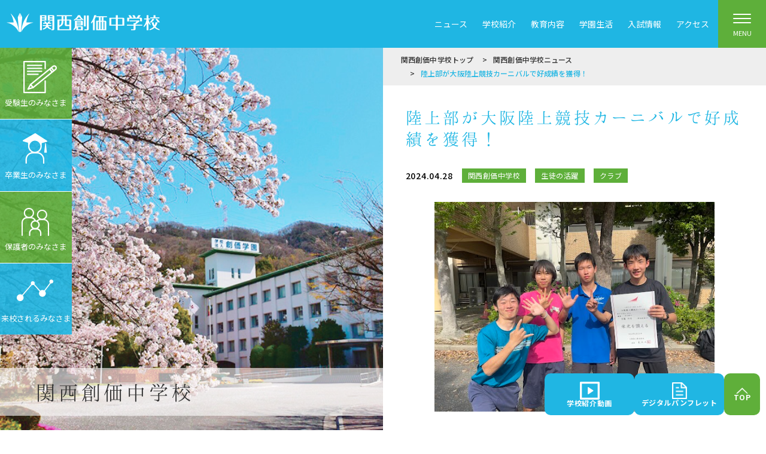

--- FILE ---
content_type: text/html; charset=UTF-8
request_url: https://kansai-junior.soka.ed.jp/news/2024/04/28/8210/?doing_wp_cron=1716711963.5261869430541992187500
body_size: 10096
content:
<!DOCTYPE html>
<html lang="ja">
<head>
<meta charset="UTF-8">
<!-- Google Tag Manager -->
<script>(function(w,d,s,l,i){w[l]=w[l]||[];w[l].push({'gtm.start':
new Date().getTime(),event:'gtm.js'});var f=d.getElementsByTagName(s)[0],
j=d.createElement(s),dl=l!='dataLayer'?'&l='+l:'';j.async=true;j.src=
'https://www.googletagmanager.com/gtm.js?id='+i+dl;f.parentNode.insertBefore(j,f);
})(window,document,'script','dataLayer','GTM-P3MHHX8');</script>
<!-- End Google Tag Manager -->
<meta name="viewport" content="width=device-width, initial-scale=1">
<meta name="format-detection" content="telephone=no, email=no, address=no">
<link rel="stylesheet" href="https://kansai-junior.soka.ed.jp/wp-content/themes/kansai_jhs_20200116/asset/css/all.css">
<link href="https://fonts.googleapis.com/css?family=Noto+Sans+JP:400,500,700&display=swap" rel="stylesheet">
<link href="https://kansai-junior.soka.ed.jp/wp-content/themes/kansai_jhs_20200116/asset/font/Hannari.otf" rel="stylesheet">
<link href="https://fonts.googleapis.com/css?family=Allura&display=swap" rel="stylesheet"><link rel="stylesheet" href="https://kansai-junior.soka.ed.jp/wp-content/themes/kansai_jhs_20200116/asset/css/slick.css">
<link rel="stylesheet" href="https://kansai-junior.soka.ed.jp/wp-content/themes/kansai_jhs_20200116/asset/css/style.css">
<link rel="stylesheet" href="https://kansai-junior.soka.ed.jp/wp-content/themes/kansai_jhs_20200116/asset/css/add_style.css">
<link rel="shortcut icon" type="image/x-icon" href="https://kansai-junior.soka.ed.jp/wp-content/themes/kansai_jhs_20200116/asset/img/common/favicon.ico">
<link rel="icon" type="image/png" href="https://kansai-junior.soka.ed.jp/wp-content/themes/kansai_jhs_20200116/asset/img/common/favicon.png" sizes="48x48">
<link rel="apple-touch-icon" sizes="180x180" href="https://kansai-junior.soka.ed.jp/wp-content/themes/kansai_jhs_20200116/asset/img/common/apple-touch-icon.png">
<script src="//ai.goqsystem.com/api/chatbox?appid=683c1ab0691544d7ba00c5d420e0ff6a&p=l" type="text/javascript"></script>

<!-- Matomo -->
<script type="text/javascript">
var _paq = window._paq || [];
/* tracker methods like "setCustomDimension" should be called before "trackPageView" */
_paq.push(['trackPageView']);
_paq.push(['enableLinkTracking']);
(function() {
  var u="//report.soka.ed.jp/";
  _paq.push(['setTrackerUrl', u+'matomo.php']);
  _paq.push(['setSiteId', '6']);
  var d=document, g=d.createElement('script'), s=d.getElementsByTagName('script')[0];
  g.type='text/javascript'; g.async=true; g.defer=true; g.src=u+'matomo.js'; s.parentNode.insertBefore(g,s);
})();
</script>
<!-- End Matomo Code -->

		<!-- All in One SEO 4.4.8 - aioseo.com -->
		<title>陸上部が大阪陸上競技カーニバルで好成績を獲得！ - 関西創価中学校</title>
		<meta name="robots" content="max-image-preview:large" />
		<link rel="canonical" href="https://kansai-junior.soka.ed.jp/news/2024/04/28/8210/" />
		<meta name="generator" content="All in One SEO (AIOSEO) 4.4.8" />
		<meta property="og:locale" content="ja_JP" />
		<meta property="og:site_name" content="関西創価中学校 - Just another WordPress site" />
		<meta property="og:type" content="article" />
		<meta property="og:title" content="陸上部が大阪陸上競技カーニバルで好成績を獲得！ - 関西創価中学校" />
		<meta property="og:url" content="https://kansai-junior.soka.ed.jp/news/2024/04/28/8210/" />
		<meta property="article:published_time" content="2024-04-28T03:00:19+00:00" />
		<meta property="article:modified_time" content="2024-05-08T02:41:13+00:00" />
		<meta name="twitter:card" content="summary_large_image" />
		<meta name="twitter:title" content="陸上部が大阪陸上競技カーニバルで好成績を獲得！ - 関西創価中学校" />
		<script type="application/ld+json" class="aioseo-schema">
			{"@context":"https:\/\/schema.org","@graph":[{"@type":"BlogPosting","@id":"https:\/\/kansai-junior.soka.ed.jp\/news\/2024\/04\/28\/8210\/#blogposting","name":"\u9678\u4e0a\u90e8\u304c\u5927\u962a\u9678\u4e0a\u7af6\u6280\u30ab\u30fc\u30cb\u30d0\u30eb\u3067\u597d\u6210\u7e3e\u3092\u7372\u5f97\uff01 - \u95a2\u897f\u5275\u4fa1\u4e2d\u5b66\u6821","headline":"\u9678\u4e0a\u90e8\u304c\u5927\u962a\u9678\u4e0a\u7af6\u6280\u30ab\u30fc\u30cb\u30d0\u30eb\u3067\u597d\u6210\u7e3e\u3092\u7372\u5f97\uff01","author":{"@id":"https:\/\/kansai-junior.soka.ed.jp\/news\/author\/soka-wp-editor\/#author"},"publisher":{"@id":"https:\/\/kansai-junior.soka.ed.jp\/#organization"},"image":{"@type":"ImageObject","url":"https:\/\/kansai-junior.soka.ed.jp\/wp-content\/uploads\/2024\/05\/b9a5bc648d4b587931ceb83db7f43c91.jpg","width":512,"height":384},"datePublished":"2024-04-28T03:00:19+09:00","dateModified":"2024-05-08T02:41:13+09:00","inLanguage":"ja","mainEntityOfPage":{"@id":"https:\/\/kansai-junior.soka.ed.jp\/news\/2024\/04\/28\/8210\/#webpage"},"isPartOf":{"@id":"https:\/\/kansai-junior.soka.ed.jp\/news\/2024\/04\/28\/8210\/#webpage"},"articleSection":"\u95a2\u897f\u5275\u4fa1\u4e2d\u5b66\u6821, \u751f\u5f92\u306e\u6d3b\u8e8d, \u30af\u30e9\u30d6"},{"@type":"BreadcrumbList","@id":"https:\/\/kansai-junior.soka.ed.jp\/news\/2024\/04\/28\/8210\/#breadcrumblist","itemListElement":[{"@type":"ListItem","@id":"https:\/\/kansai-junior.soka.ed.jp\/#listItem","position":1,"name":"\u30db\u30fc\u30e0","item":"https:\/\/kansai-junior.soka.ed.jp\/","nextItem":"https:\/\/kansai-junior.soka.ed.jp\/news\/2024\/#listItem"},{"@type":"ListItem","@id":"https:\/\/kansai-junior.soka.ed.jp\/news\/2024\/#listItem","position":2,"name":"2024","item":"https:\/\/kansai-junior.soka.ed.jp\/news\/2024\/","nextItem":"https:\/\/kansai-junior.soka.ed.jp\/news\/2024\/04\/#listItem","previousItem":"https:\/\/kansai-junior.soka.ed.jp\/#listItem"},{"@type":"ListItem","@id":"https:\/\/kansai-junior.soka.ed.jp\/news\/2024\/04\/#listItem","position":3,"name":"April","item":"https:\/\/kansai-junior.soka.ed.jp\/news\/2024\/04\/","nextItem":"https:\/\/kansai-junior.soka.ed.jp\/news\/2024\/04\/28\/#listItem","previousItem":"https:\/\/kansai-junior.soka.ed.jp\/news\/2024\/#listItem"},{"@type":"ListItem","@id":"https:\/\/kansai-junior.soka.ed.jp\/news\/2024\/04\/28\/#listItem","position":4,"name":"28","previousItem":"https:\/\/kansai-junior.soka.ed.jp\/news\/2024\/04\/#listItem"}]},{"@type":"Organization","@id":"https:\/\/kansai-junior.soka.ed.jp\/#organization","name":"\u95a2\u897f\u5275\u4fa1\u4e2d\u5b66\u6821","url":"https:\/\/kansai-junior.soka.ed.jp\/"},{"@type":"Person","@id":"https:\/\/kansai-junior.soka.ed.jp\/news\/author\/soka-wp-editor\/#author","url":"https:\/\/kansai-junior.soka.ed.jp\/news\/author\/soka-wp-editor\/","name":"soka-wp-editor","image":{"@type":"ImageObject","@id":"https:\/\/kansai-junior.soka.ed.jp\/news\/2024\/04\/28\/8210\/#authorImage","url":"https:\/\/secure.gravatar.com\/avatar\/ebcce3c754bd9df4749665161c7dc141?s=96&d=mm&r=g","width":96,"height":96,"caption":"soka-wp-editor"}},{"@type":"WebPage","@id":"https:\/\/kansai-junior.soka.ed.jp\/news\/2024\/04\/28\/8210\/#webpage","url":"https:\/\/kansai-junior.soka.ed.jp\/news\/2024\/04\/28\/8210\/","name":"\u9678\u4e0a\u90e8\u304c\u5927\u962a\u9678\u4e0a\u7af6\u6280\u30ab\u30fc\u30cb\u30d0\u30eb\u3067\u597d\u6210\u7e3e\u3092\u7372\u5f97\uff01 - \u95a2\u897f\u5275\u4fa1\u4e2d\u5b66\u6821","inLanguage":"ja","isPartOf":{"@id":"https:\/\/kansai-junior.soka.ed.jp\/#website"},"breadcrumb":{"@id":"https:\/\/kansai-junior.soka.ed.jp\/news\/2024\/04\/28\/8210\/#breadcrumblist"},"author":{"@id":"https:\/\/kansai-junior.soka.ed.jp\/news\/author\/soka-wp-editor\/#author"},"creator":{"@id":"https:\/\/kansai-junior.soka.ed.jp\/news\/author\/soka-wp-editor\/#author"},"image":{"@type":"ImageObject","url":"https:\/\/kansai-junior.soka.ed.jp\/wp-content\/uploads\/2024\/05\/b9a5bc648d4b587931ceb83db7f43c91.jpg","@id":"https:\/\/kansai-junior.soka.ed.jp\/news\/2024\/04\/28\/8210\/#mainImage","width":512,"height":384},"primaryImageOfPage":{"@id":"https:\/\/kansai-junior.soka.ed.jp\/news\/2024\/04\/28\/8210\/#mainImage"},"datePublished":"2024-04-28T03:00:19+09:00","dateModified":"2024-05-08T02:41:13+09:00"},{"@type":"WebSite","@id":"https:\/\/kansai-junior.soka.ed.jp\/#website","url":"https:\/\/kansai-junior.soka.ed.jp\/","name":"\u95a2\u897f\u5275\u4fa1\u4e2d\u5b66\u6821","description":"Just another WordPress site","inLanguage":"ja","publisher":{"@id":"https:\/\/kansai-junior.soka.ed.jp\/#organization"}}]}
		</script>
		<!-- All in One SEO -->

<link rel='stylesheet' id='wp-block-library-css' href='https://kansai-junior.soka.ed.jp/wp-includes/css/dist/block-library/style.min.css?ver=6.2.2' type='text/css' media='all' />
<link rel='stylesheet' id='classic-theme-styles-css' href='https://kansai-junior.soka.ed.jp/wp-includes/css/classic-themes.min.css?ver=6.2.2' type='text/css' media='all' />
<style id='global-styles-inline-css' type='text/css'>
body{--wp--preset--color--black: #000000;--wp--preset--color--cyan-bluish-gray: #abb8c3;--wp--preset--color--white: #ffffff;--wp--preset--color--pale-pink: #f78da7;--wp--preset--color--vivid-red: #cf2e2e;--wp--preset--color--luminous-vivid-orange: #ff6900;--wp--preset--color--luminous-vivid-amber: #fcb900;--wp--preset--color--light-green-cyan: #7bdcb5;--wp--preset--color--vivid-green-cyan: #00d084;--wp--preset--color--pale-cyan-blue: #8ed1fc;--wp--preset--color--vivid-cyan-blue: #0693e3;--wp--preset--color--vivid-purple: #9b51e0;--wp--preset--gradient--vivid-cyan-blue-to-vivid-purple: linear-gradient(135deg,rgba(6,147,227,1) 0%,rgb(155,81,224) 100%);--wp--preset--gradient--light-green-cyan-to-vivid-green-cyan: linear-gradient(135deg,rgb(122,220,180) 0%,rgb(0,208,130) 100%);--wp--preset--gradient--luminous-vivid-amber-to-luminous-vivid-orange: linear-gradient(135deg,rgba(252,185,0,1) 0%,rgba(255,105,0,1) 100%);--wp--preset--gradient--luminous-vivid-orange-to-vivid-red: linear-gradient(135deg,rgba(255,105,0,1) 0%,rgb(207,46,46) 100%);--wp--preset--gradient--very-light-gray-to-cyan-bluish-gray: linear-gradient(135deg,rgb(238,238,238) 0%,rgb(169,184,195) 100%);--wp--preset--gradient--cool-to-warm-spectrum: linear-gradient(135deg,rgb(74,234,220) 0%,rgb(151,120,209) 20%,rgb(207,42,186) 40%,rgb(238,44,130) 60%,rgb(251,105,98) 80%,rgb(254,248,76) 100%);--wp--preset--gradient--blush-light-purple: linear-gradient(135deg,rgb(255,206,236) 0%,rgb(152,150,240) 100%);--wp--preset--gradient--blush-bordeaux: linear-gradient(135deg,rgb(254,205,165) 0%,rgb(254,45,45) 50%,rgb(107,0,62) 100%);--wp--preset--gradient--luminous-dusk: linear-gradient(135deg,rgb(255,203,112) 0%,rgb(199,81,192) 50%,rgb(65,88,208) 100%);--wp--preset--gradient--pale-ocean: linear-gradient(135deg,rgb(255,245,203) 0%,rgb(182,227,212) 50%,rgb(51,167,181) 100%);--wp--preset--gradient--electric-grass: linear-gradient(135deg,rgb(202,248,128) 0%,rgb(113,206,126) 100%);--wp--preset--gradient--midnight: linear-gradient(135deg,rgb(2,3,129) 0%,rgb(40,116,252) 100%);--wp--preset--duotone--dark-grayscale: url('#wp-duotone-dark-grayscale');--wp--preset--duotone--grayscale: url('#wp-duotone-grayscale');--wp--preset--duotone--purple-yellow: url('#wp-duotone-purple-yellow');--wp--preset--duotone--blue-red: url('#wp-duotone-blue-red');--wp--preset--duotone--midnight: url('#wp-duotone-midnight');--wp--preset--duotone--magenta-yellow: url('#wp-duotone-magenta-yellow');--wp--preset--duotone--purple-green: url('#wp-duotone-purple-green');--wp--preset--duotone--blue-orange: url('#wp-duotone-blue-orange');--wp--preset--font-size--small: 13px;--wp--preset--font-size--medium: 20px;--wp--preset--font-size--large: 36px;--wp--preset--font-size--x-large: 42px;--wp--preset--spacing--20: 0.44rem;--wp--preset--spacing--30: 0.67rem;--wp--preset--spacing--40: 1rem;--wp--preset--spacing--50: 1.5rem;--wp--preset--spacing--60: 2.25rem;--wp--preset--spacing--70: 3.38rem;--wp--preset--spacing--80: 5.06rem;--wp--preset--shadow--natural: 6px 6px 9px rgba(0, 0, 0, 0.2);--wp--preset--shadow--deep: 12px 12px 50px rgba(0, 0, 0, 0.4);--wp--preset--shadow--sharp: 6px 6px 0px rgba(0, 0, 0, 0.2);--wp--preset--shadow--outlined: 6px 6px 0px -3px rgba(255, 255, 255, 1), 6px 6px rgba(0, 0, 0, 1);--wp--preset--shadow--crisp: 6px 6px 0px rgba(0, 0, 0, 1);}:where(.is-layout-flex){gap: 0.5em;}body .is-layout-flow > .alignleft{float: left;margin-inline-start: 0;margin-inline-end: 2em;}body .is-layout-flow > .alignright{float: right;margin-inline-start: 2em;margin-inline-end: 0;}body .is-layout-flow > .aligncenter{margin-left: auto !important;margin-right: auto !important;}body .is-layout-constrained > .alignleft{float: left;margin-inline-start: 0;margin-inline-end: 2em;}body .is-layout-constrained > .alignright{float: right;margin-inline-start: 2em;margin-inline-end: 0;}body .is-layout-constrained > .aligncenter{margin-left: auto !important;margin-right: auto !important;}body .is-layout-constrained > :where(:not(.alignleft):not(.alignright):not(.alignfull)){max-width: var(--wp--style--global--content-size);margin-left: auto !important;margin-right: auto !important;}body .is-layout-constrained > .alignwide{max-width: var(--wp--style--global--wide-size);}body .is-layout-flex{display: flex;}body .is-layout-flex{flex-wrap: wrap;align-items: center;}body .is-layout-flex > *{margin: 0;}:where(.wp-block-columns.is-layout-flex){gap: 2em;}.has-black-color{color: var(--wp--preset--color--black) !important;}.has-cyan-bluish-gray-color{color: var(--wp--preset--color--cyan-bluish-gray) !important;}.has-white-color{color: var(--wp--preset--color--white) !important;}.has-pale-pink-color{color: var(--wp--preset--color--pale-pink) !important;}.has-vivid-red-color{color: var(--wp--preset--color--vivid-red) !important;}.has-luminous-vivid-orange-color{color: var(--wp--preset--color--luminous-vivid-orange) !important;}.has-luminous-vivid-amber-color{color: var(--wp--preset--color--luminous-vivid-amber) !important;}.has-light-green-cyan-color{color: var(--wp--preset--color--light-green-cyan) !important;}.has-vivid-green-cyan-color{color: var(--wp--preset--color--vivid-green-cyan) !important;}.has-pale-cyan-blue-color{color: var(--wp--preset--color--pale-cyan-blue) !important;}.has-vivid-cyan-blue-color{color: var(--wp--preset--color--vivid-cyan-blue) !important;}.has-vivid-purple-color{color: var(--wp--preset--color--vivid-purple) !important;}.has-black-background-color{background-color: var(--wp--preset--color--black) !important;}.has-cyan-bluish-gray-background-color{background-color: var(--wp--preset--color--cyan-bluish-gray) !important;}.has-white-background-color{background-color: var(--wp--preset--color--white) !important;}.has-pale-pink-background-color{background-color: var(--wp--preset--color--pale-pink) !important;}.has-vivid-red-background-color{background-color: var(--wp--preset--color--vivid-red) !important;}.has-luminous-vivid-orange-background-color{background-color: var(--wp--preset--color--luminous-vivid-orange) !important;}.has-luminous-vivid-amber-background-color{background-color: var(--wp--preset--color--luminous-vivid-amber) !important;}.has-light-green-cyan-background-color{background-color: var(--wp--preset--color--light-green-cyan) !important;}.has-vivid-green-cyan-background-color{background-color: var(--wp--preset--color--vivid-green-cyan) !important;}.has-pale-cyan-blue-background-color{background-color: var(--wp--preset--color--pale-cyan-blue) !important;}.has-vivid-cyan-blue-background-color{background-color: var(--wp--preset--color--vivid-cyan-blue) !important;}.has-vivid-purple-background-color{background-color: var(--wp--preset--color--vivid-purple) !important;}.has-black-border-color{border-color: var(--wp--preset--color--black) !important;}.has-cyan-bluish-gray-border-color{border-color: var(--wp--preset--color--cyan-bluish-gray) !important;}.has-white-border-color{border-color: var(--wp--preset--color--white) !important;}.has-pale-pink-border-color{border-color: var(--wp--preset--color--pale-pink) !important;}.has-vivid-red-border-color{border-color: var(--wp--preset--color--vivid-red) !important;}.has-luminous-vivid-orange-border-color{border-color: var(--wp--preset--color--luminous-vivid-orange) !important;}.has-luminous-vivid-amber-border-color{border-color: var(--wp--preset--color--luminous-vivid-amber) !important;}.has-light-green-cyan-border-color{border-color: var(--wp--preset--color--light-green-cyan) !important;}.has-vivid-green-cyan-border-color{border-color: var(--wp--preset--color--vivid-green-cyan) !important;}.has-pale-cyan-blue-border-color{border-color: var(--wp--preset--color--pale-cyan-blue) !important;}.has-vivid-cyan-blue-border-color{border-color: var(--wp--preset--color--vivid-cyan-blue) !important;}.has-vivid-purple-border-color{border-color: var(--wp--preset--color--vivid-purple) !important;}.has-vivid-cyan-blue-to-vivid-purple-gradient-background{background: var(--wp--preset--gradient--vivid-cyan-blue-to-vivid-purple) !important;}.has-light-green-cyan-to-vivid-green-cyan-gradient-background{background: var(--wp--preset--gradient--light-green-cyan-to-vivid-green-cyan) !important;}.has-luminous-vivid-amber-to-luminous-vivid-orange-gradient-background{background: var(--wp--preset--gradient--luminous-vivid-amber-to-luminous-vivid-orange) !important;}.has-luminous-vivid-orange-to-vivid-red-gradient-background{background: var(--wp--preset--gradient--luminous-vivid-orange-to-vivid-red) !important;}.has-very-light-gray-to-cyan-bluish-gray-gradient-background{background: var(--wp--preset--gradient--very-light-gray-to-cyan-bluish-gray) !important;}.has-cool-to-warm-spectrum-gradient-background{background: var(--wp--preset--gradient--cool-to-warm-spectrum) !important;}.has-blush-light-purple-gradient-background{background: var(--wp--preset--gradient--blush-light-purple) !important;}.has-blush-bordeaux-gradient-background{background: var(--wp--preset--gradient--blush-bordeaux) !important;}.has-luminous-dusk-gradient-background{background: var(--wp--preset--gradient--luminous-dusk) !important;}.has-pale-ocean-gradient-background{background: var(--wp--preset--gradient--pale-ocean) !important;}.has-electric-grass-gradient-background{background: var(--wp--preset--gradient--electric-grass) !important;}.has-midnight-gradient-background{background: var(--wp--preset--gradient--midnight) !important;}.has-small-font-size{font-size: var(--wp--preset--font-size--small) !important;}.has-medium-font-size{font-size: var(--wp--preset--font-size--medium) !important;}.has-large-font-size{font-size: var(--wp--preset--font-size--large) !important;}.has-x-large-font-size{font-size: var(--wp--preset--font-size--x-large) !important;}
.wp-block-navigation a:where(:not(.wp-element-button)){color: inherit;}
:where(.wp-block-columns.is-layout-flex){gap: 2em;}
.wp-block-pullquote{font-size: 1.5em;line-height: 1.6;}
</style>
</head>
<body>
<!-- Google Tag Manager (noscript) -->
<noscript><iframe src="https://www.googletagmanager.com/ns.html?id=GTM-P3MHHX8"
height="0" width="0" style="display:none;visibility:hidden"></iframe></noscript>
<!-- End Google Tag Manager (noscript) -->
<div class="l-header">
  <div class="l-header__inner">
    <div class="p-header">
      <!-- -sidebar.u-header__01の場合、.u-only-spでSPのみ表示 -->
      <p class="p-header__title"><a href="/"><img src="https://kansai-junior.soka.ed.jp/wp-content/themes/kansai_jhs_20200116/asset/img/common/logo_header.png" alt="関西創価中学校"></a></p>
      <ul class="p-header__nav">
                <li class="p-header__nav__list"><a href="https://kansai-junior.soka.ed.jp/news/" >ニュース</a></li>
                <li class="p-header__nav__list"><a href="https://kansai-junior.soka.ed.jp/introduction/" >学校紹介</a></li>
                <li class="p-header__nav__list"><a href="https://kansai-junior.soka.ed.jp/study/" >教育内容</a></li>
                <li class="p-header__nav__list"><a href="https://kansai-junior.soka.ed.jp/life/" >学園生活</a></li>
                <li class="p-header__nav__list"><a href="https://kansai-junior.soka.ed.jp/guidance/" >入試情報</a></li>
                <li class="p-header__nav__list"><a href="https://kansai-junior.soka.ed.jp/access/" >アクセス</a></li>
                      </ul>
    </div>
  </div>
  <!-- l-header__inner -->
  <div class="l-toggle">
    <div class="p-toggle">
      <span class="p-toggle__item"></span>
      <span class="p-toggle__text">MENU</span>
    </div>
  </div>
  <!-- l-toggle -->
</div>
<!-- l-header -->

<div class="l-headerMenu">
  <div class="p-headerMenu">
    <div class="l-toggle">
      <div class="p-toggle u-toggle__close">
        <span class="p-toggle__item"></span>
        <span class="p-toggle__text">CLOSE</span>
      </div>
    </div>
<div class="p-headerMenu__inner">
  <div class="p-headerMenu__box">
    <div class="p-search">
      <form action="https://kansai-junior.soka.ed.jp" method="get">
        <div class="p-search__flex">
          <div class="p-search__col">
            <input name="s" type="text" placeholder="キーワードから検索できます" value="" class="p-search__input">
          </div>
          <div class="p-search__col">
            <button type="submit" class="p-search__submit">
              <img src="https://kansai-junior.soka.ed.jp/wp-content/themes/kansai_jhs_20200116/asset/img/common/icon_search.png" alt="検索する">
            </button>
          </div>
        </div>
      </form>
    </div>
  </div>
    <div class="p-headerMenu__box">
    <div class="p-headerMenu__parent">
      <p class="p-headerMenu__title"><a href="https://kansai-junior.soka.ed.jp/info/" >インフォメーション</a></p>
          </div>

      </div>
    <div class="p-headerMenu__box">
    <div class="p-headerMenu__parent">
      <p class="p-headerMenu__title"><a href="https://kansai-junior.soka.ed.jp/news/" >ニュース</a></p>
          </div>

      </div>
    <div class="p-headerMenu__box">
    <div class="p-headerMenu__parent">
      <p class="p-headerMenu__title"><a href="https://kansai-junior.soka.ed.jp/introduction/" >学校紹介</a></p>
            <button class="p-headerMenu__button js-menu-toggle"></button>
          </div>

        <div class="p-headerMenu__item">
      <div class="p-headerMenu__item__inner">
                <div class="p-headerMenu__column">
          <p class="p-headerMenu__subTitle"><a href="https://soka.ed.jp/introduce/founder/" >創立者池田大作先生</a></p>
                  </div>
                <div class="p-headerMenu__column">
          <p class="p-headerMenu__subTitle"><a href="https://soka.ed.jp/introduce/spirit/" >創立の精神</a></p>
                  </div>
                <div class="p-headerMenu__column">
          <p class="p-headerMenu__subTitle"><a href="https://kansai-junior.soka.ed.jp/introduction/history/" >沿革</a></p>
                  </div>
                <div class="p-headerMenu__column">
          <p class="p-headerMenu__subTitle"><a href="https://kansai-junior.soka.ed.jp/introduction/schoolsong/" >校歌</a></p>
                  </div>
                <div class="p-headerMenu__column">
          <p class="p-headerMenu__subTitle"><a href="https://kansai-junior.soka.ed.jp/introduction/movie/" >学校紹介動画</a></p>
                  </div>
                <div class="p-headerMenu__column">
          <p class="p-headerMenu__subTitle"><a href="https://kansai-junior.soka.ed.jp/introduction/guidance/" >デジタルパンフレット</a></p>
                  </div>
                <div class="p-headerMenu__column">
          <p class="p-headerMenu__subTitle"><a href="https://kansai-senior.soka.ed.jp/introduction/eikounohata/" >栄光の旗</a></p>
                  </div>
                <div class="p-headerMenu__column">
          <p class="p-headerMenu__subTitle"><a href="https://kansai-junior.soka.ed.jp/introduction/evaluation/" >学校評価</a></p>
                  </div>
                <div class="p-headerMenu__column">
          <p class="p-headerMenu__subTitle"><a href="https://kansai-junior.soka.ed.jp/introduction/bullying_prevention/" >いじめ防止基本方針</a></p>
                  </div>
                <div class="p-headerMenu__column">
          <p class="p-headerMenu__subTitle"><a href="https://kansai-junior.soka.ed.jp/wp-content/uploads/2020/08/saigai_manual.pdf" target="_blank">災害対応マニュアル</a></p>
                  </div>
                <div class="p-headerMenu__column">
          <p class="p-headerMenu__subTitle"><a href="https://kansai-senior.soka.ed.jp/next50" >関西創価学園 Next50特設サイト</a></p>
                  </div>
              </div>
    </div>
      </div>
    <div class="p-headerMenu__box">
    <div class="p-headerMenu__parent">
      <p class="p-headerMenu__title"><a href="https://kansai-junior.soka.ed.jp/study/" >教育内容</a></p>
            <button class="p-headerMenu__button js-menu-toggle"></button>
          </div>

        <div class="p-headerMenu__item">
      <div class="p-headerMenu__item__inner">
                <div class="p-headerMenu__column">
          <p class="p-headerMenu__subTitle"><a href="https://kansai-junior.soka.ed.jp/study/educationalgoal/" >学校教育目標</a></p>
                  </div>
                <div class="p-headerMenu__column">
          <p class="p-headerMenu__subTitle"><a href="https://kansai-junior.soka.ed.jp/studymodel/" >学びのデザインモデル</a></p>
                  </div>
                <div class="p-headerMenu__column">
          <p class="p-headerMenu__subTitle"><a href="https://kansai-junior.soka.ed.jp/study/curriculum/" >カリキュラム</a></p>
                  </div>
                <div class="p-headerMenu__column">
          <p class="p-headerMenu__subTitle"><a href="https://kansai-junior.soka.ed.jp/study/subject/" >教科目標</a></p>
                  </div>
                <div class="p-headerMenu__column">
          <p class="p-headerMenu__subTitle"><a href="https://kansai-junior.soka.ed.jp/study/language/" >語学教育</a></p>
                  </div>
                <div class="p-headerMenu__column">
          <p class="p-headerMenu__subTitle"><a href="https://kansai-junior.soka.ed.jp/study/reading/" >読書教育</a></p>
                  </div>
                <div class="p-headerMenu__column">
          <p class="p-headerMenu__subTitle"><a href="https://kansai-junior.soka.ed.jp/study/career/" >キャリア教育</a></p>
                  </div>
                <div class="p-headerMenu__column">
          <p class="p-headerMenu__subTitle"><a href="https://kansai-junior.soka.ed.jp/study/general/" >総合的な学習</a></p>
                  </div>
                <div class="p-headerMenu__column">
          <p class="p-headerMenu__subTitle"><a href="https://kansai-junior.soka.ed.jp/study/activelearning/" >体験学習</a></p>
                  </div>
                <div class="p-headerMenu__column">
          <p class="p-headerMenu__subTitle"><a href="https://kansai-junior.soka.ed.jp/study/environment/" >学習環境</a></p>
                  </div>
                <div class="p-headerMenu__column">
          <p class="p-headerMenu__subTitle"><a href="https://kansai-junior.soka.ed.jp/news/category/sdgs/" >SDGs</a></p>
                  </div>
              </div>
    </div>
      </div>
    <div class="p-headerMenu__box">
    <div class="p-headerMenu__parent">
      <p class="p-headerMenu__title"><a href="https://kansai-junior.soka.ed.jp/life/" >学園生活</a></p>
            <button class="p-headerMenu__button js-menu-toggle"></button>
          </div>

        <div class="p-headerMenu__item">
      <div class="p-headerMenu__item__inner">
                <div class="p-headerMenu__column">
          <p class="p-headerMenu__subTitle"><a href="https://kansai-junior.soka.ed.jp/life/time/" >1日のスケジュール</a></p>
                  </div>
                <div class="p-headerMenu__column">
          <p class="p-headerMenu__subTitle"><a href="https://kansai-junior.soka.ed.jp/life/year/" >年間スケジュール</a></p>
                  </div>
                <div class="p-headerMenu__column">
          <p class="p-headerMenu__subTitle"><a href="https://kansai-junior.soka.ed.jp/life/club/" >クラブ・同好会・班・保存会</a></p>
                  </div>
                <div class="p-headerMenu__column">
          <p class="p-headerMenu__subTitle"><a href="https://kansai-junior.soka.ed.jp/life/dormitory/" >寮生活</a></p>
                  </div>
              </div>
    </div>
      </div>
    <div class="p-headerMenu__box">
    <div class="p-headerMenu__parent">
      <p class="p-headerMenu__title"><a href="https://kansai-junior.soka.ed.jp/guidance/" >入試情報</a></p>
            <button class="p-headerMenu__button js-menu-toggle"></button>
          </div>

        <div class="p-headerMenu__item">
      <div class="p-headerMenu__item__inner">
                <div class="p-headerMenu__column">
          <p class="p-headerMenu__subTitle"><a href="https://kansai-junior.soka.ed.jp/guidance/event/" >イベント情報</a></p>
                  </div>
                <div class="p-headerMenu__column">
          <p class="p-headerMenu__subTitle"><a href="https://kansai-junior.soka.ed.jp/guidance/requirements/" >2026年度生徒募集</a></p>
                  </div>
                <div class="p-headerMenu__column">
          <p class="p-headerMenu__subTitle"><a href="https://kansai-junior.soka.ed.jp/guidance/info_examinee/" >受験生・保護者のみなさま</a></p>
                  </div>
                <div class="p-headerMenu__column">
          <p class="p-headerMenu__subTitle"><a href="https://kansai-junior.soka.ed.jp/guidance/info_juku/" >学習塾のみなさま</a></p>
                  </div>
                <div class="p-headerMenu__column">
          <p class="p-headerMenu__subTitle"><a href="https://kansai-junior.soka.ed.jp/guidance/data/" >入試データ</a></p>
                  </div>
                <div class="p-headerMenu__column">
          <p class="p-headerMenu__subTitle"><a href="https://kansai-junior.soka.ed.jp/guidance/faq/" >関連情報・ＦＡＱ</a></p>
                  </div>
              </div>
    </div>
      </div>
  
    <div class="p-headerMenu__box2">
    <p class="p-headerMenu__title"><a href="https://kansai-junior.soka.ed.jp/guidance/info_examinee/" >受験生のみなさま</a></p>
  </div>
    <div class="p-headerMenu__box2">
    <p class="p-headerMenu__title"><a href="https://kansai-junior.soka.ed.jp/alumni/" >卒業生のみなさま</a></p>
  </div>
    <div class="p-headerMenu__box2">
    <p class="p-headerMenu__title"><a href="https://kansai-junior.soka.ed.jp/guardian/" >保護者のみなさま</a></p>
  </div>
    <div class="p-headerMenu__box2">
    <p class="p-headerMenu__title"><a href="https://kansai-junior.soka.ed.jp/visitor/" >来校されるみなさま</a></p>
  </div>
    <div class="p-headerMenu__box2">
    <p class="p-headerMenu__title"><a href="https://kansai-junior.soka.ed.jp/access/" >アクセス</a></p>
  </div>
    <div class="p-headerMenu__box2">
    <p class="p-headerMenu__title"><a href="https://soka.ed.jp/contribution/" >寄付について</a></p>
  </div>
    <div class="p-headerMenu__box2">
    <p class="p-headerMenu__title"><a href="https://kansai-junior.soka.ed.jp/contact/" >お問い合わせ</a></p>
  </div>
    
  <div class="p-headerMenu__logo">
  <div class="p-logo"><a href="https://kansai-junior.soka.ed.jp"><img src="https://kansai-junior.soka.ed.jp/wp-content/themes/kansai_jhs_20200116/asset/img/common/logo_common.png" alt="関西創価中学校"></a></div>
  </div>
  <div class="p-headerMenu__sns">
        <ul class="p-sns">
            <li class="p-sns__list u-sns__fb">
        <a href="https://www.facebook.com/kansaisoka/" target="_blank"><i class="fab fa-facebook"></i></a>
      </li>
                  <li class="p-sns__list u-sns__insta">
        <a href="https://www.instagram.com/kansaisoka/" target="_blank"><i class="fab fa-instagram-square"></i></a>
      </li>
                  <li class="p-sns__list u-sns__line">
        <a href="https://line.me/ti/p/%40kansaisoka" target="_blank"><i class="fab fa-line"></i></a>
      </li>
                  <li class="p-sns__list u-sns__yt">
        <a href="https://www.youtube.com/channel/UC_cyUCdw5Q6C49AfO81LL4g" target="_blank"><i class="fab fa-youtube"></i></a>
      </li>
          </ul>
      </div>
</div>
  </div>
</div>
<!-- l-headerMenu -->

<div class="l-wrap">
      <div class="l-sidebar u-header__02">
    <div class="p-sidebar">
      <ul class="p-nav">
                <li class="p-nav__list"><a href="https://kansai-junior.soka.ed.jp/guidance/info_examinee/"><img src="https://kansai-junior.soka.ed.jp/wp-content/uploads/2019/11/icon_sidebar_01.png" alt="">受験生のみなさま</a></li>
                <li class="p-nav__list"><a href="https://kansai-junior.soka.ed.jp/alumni/"><img src="https://kansai-junior.soka.ed.jp/wp-content/uploads/2019/11/icon_sidebar_02.png" alt="">卒業生のみなさま</a></li>
                <li class="p-nav__list"><a href="https://kansai-junior.soka.ed.jp/guardian/"><img src="https://kansai-junior.soka.ed.jp/wp-content/uploads/2019/11/icon_sidebar_03.png" alt="">保護者のみなさま</a></li>
                <li class="p-nav__list"><a href="https://kansai-junior.soka.ed.jp/visitor/"><img src="https://kansai-junior.soka.ed.jp/wp-content/uploads/2019/11/icon_sidebar_04.png" alt="">来校されるみなさま</a></li>
              </ul>
    </div>
  </div>
  <!-- l-sidebar -->
    
  <div class="l-outer">
    <div class="l-inner">


<div class="p-row">
  <div class="p-row__sideimg u-sudeimg__02">
      <div class="p-mv__wrapper">
              <div class="p-mv"><img src="https://kansai-junior.soka.ed.jp/wp-content/uploads/2019/11/kansai_js_year_01.jpg" alt="" class="js-fit"></div>
                  <div class="p-mv__title">
        <p class="p-mv__title__inner">関西創価中学校</p>
      </div>
          </div>
    </div>
  <!-- p-row__sideimg -->

  <div class="p-row__content  u-pattern__col2">
    <div class="c-breadcrumb">
    <ul class="c-breadcrumb__inner"><li class="c-breadcrumb__list"><a href="https://kansai-junior.soka.ed.jp">関西創価中学校トップ</a></li><li class="c-breadcrumb__list"><a href="https://kansai-junior.soka.ed.jp/news/">関西創価中学校ニュース</a></li><li class="c-breadcrumb__list">陸上部が大阪陸上競技カーニバルで好成績を獲得！</li></ul>    </div>
    <!-- c-breadcrumb -->
    <div class="l-page">
  <div class="p-page">
        <h1 class="c-title__02">陸上部が大阪陸上競技カーニバルで好成績を獲得！</h1>
        <div class="p-page__block">
      <div class="p-page__head">
        <div class="p-page__head__inner">
          <p class="p-page__date">2024.04.28</p>
          <p class="p-page__category">関西創価中学校</p><p class="p-page__category">生徒の活躍</p><p class="p-page__category">クラブ</p>        </div>
      </div>
      <div class="p-page__eyeCatching"><img src="https://kansai-junior.soka.ed.jp/wp-content/uploads/2024/05/b9a5bc648d4b587931ceb83db7f43c91.jpg" alt=""></div>
      <div class="p-block">
        <div class="p-block">

  
  
  
    <div class="p-block__row">
    <div class="p-block__detail"><p>　４月２８日（日）に、万博記念陸上競技場にて大阪市スポーツ協会会長杯大阪陸上競技カーニバルが開催されました。</p>
<p>関西創価中学陸上部の森田遙斗さん、村上輝さん、石川煌明さん、茂籠和生さんが男子４×１００mリレーに出場し９位となりました。</p>
<p>茂籠和生さんは男子８００m走に出場し１位を獲得した。</p>
<p>今大会は参加標準記録のある大会で大阪のトップが集う大会でした。そして茂籠和生さんは今大会の最優秀選手に選ばれました。</p>
<p>今後とも、応援して下さる方々への感謝を忘れずに全員陸上の心で頑張ってまいりますので応援のほどよろしくお願いします。</p>
<p>※写真は今大会で出したリレーのタイム（45秒51）を手で表しています。</p>
</div>
  </div>
  
  
  
  
</div>
<!-- p-block -->
      </div>
      <!-- p-block -->
    </div>
    <!-- p-article__block -->

    <div class="p-counter">
    <div class="c-counter">
  <div class="c-counter__inner js-attaILike">
    <div class="c-counter__callout">この記事はいかがでしたか？</div>
    <div class="c-counter__click">
      <button class="c-counter__button js-attaILike__btn" type="submit" data-post_id="8210">このページをいいねする</button>
    </div>
  </div>
</div>    </div>

    <div class="p-paging">
      <div class="c-paging">
        <ul class="c-paging__inner">
                    <li class="c-paging__list c-paging__prev"><a href="https://kansai-junior.soka.ed.jp/news/2024/04/28/8206/" rel="prev"><span>サッカー部が北河内春季大会で準々決勝に進出</span></a></li>
                    <li class="c-paging__list c-paging__now"><span>陸上部が大阪陸上競技カーニバルで好成績を獲得！</span></li>
                    <li class="c-paging__list c-paging__next"><a href="https://kansai-junior.soka.ed.jp/news/2024/05/03/8213/" rel="next"><span>きたかわち陸上クラブスプリングフェスタで陸上部が入賞</span></a></li>
                  </ul>
      </div>
    </div>
    <!-- p-paging -->
  </div>
  <!-- p-page -->
</div>
<!-- l-page -->  </div>
  <!-- p-row__content -->
</div>
<!-- p-row -->

</div>
    <!-- l-inner -->
    </div>
    <!-- l-outer -->

                <div class="l-common">
              <div class="p-common">
                <div class="p-common__inner">
                  <h2 class="p-common__title">関西創価中学校について<br class="u-only-sp">もっと知りたい方はこちら</h2>
                  <ul class="p-common__box">
                                          <li class="p-common__link"><a href="https://kansai-junior.soka.ed.jp/introduction/guidance/" ><span>デジタルパンフレット</span></a></li>
                                          <li class="p-common__link"><a href="https://kansai-junior.soka.ed.jp/introduction/" ><span>関西創価中学校について</span></a></li>
                                          <li class="p-common__link"><a href="https://kansai-junior.soka.ed.jp/guidance/requirements/" ><span>2026年度生徒募集</span></a></li>
                                      </ul>
                </div>
              </div>
              <!-- p-common -->
            </div>
            <!-- l-common -->
    
    
    <div class="l-footer">
      <div class="p-footer">
        <div class="p-footer__head">
          <div class="p-footer__logo1">
            <div class="p-logo__01">
              <a href="https://kansai-junior.soka.ed.jp"><img src="https://kansai-junior.soka.ed.jp/wp-content/themes/kansai_jhs_20200116/asset/img/common/logo_common.png" alt="関西創価中学校"></a>
            </div>
            <div class="p-footer__address">
              <p class="p-address"><span>〒576-0063</span>大阪府交野市寺3-20-1<br>電話：072-891-0011</p>
                          </div>
          </div>
          <!-- p-footer__logo1 -->
          <div class="p-footer__nav">
    <div class="p-footerNav ">
          <div class="p-footerNav__box">
            <p class="p-footerNav__title"><a href="https://kansai-junior.soka.ed.jp/introduction/" >学校紹介</a></p>
                  <ul class="p-footerNav__list">
                <li class="p-footerNav__item"><a href="https://soka.ed.jp/introduce/founder/" >創立者 池田大作先生</a></li>
                <li class="p-footerNav__item"><a href="https://soka.ed.jp/introduce/spirit/" >創立の精神</a></li>
                <li class="p-footerNav__item"><a href="https://kansai-junior.soka.ed.jp/introduction/history/" >沿革</a></li>
                <li class="p-footerNav__item"><a href="https://kansai-junior.soka.ed.jp/introduction/schoolsong/" >校歌</a></li>
                <li class="p-footerNav__item"><a href="https://kansai-junior.soka.ed.jp/introduction/movie/" >学校紹介動画</a></li>
                <li class="p-footerNav__item"><a href="https://kansai-junior.soka.ed.jp/introduction/guidance/" >デジタルパンフレット</a></li>
                <li class="p-footerNav__item"><a href="https://kansai-senior.soka.ed.jp/introduction/eikounohata/" >栄光の旗</a></li>
                <li class="p-footerNav__item"><a href="https://kansai-junior.soka.ed.jp/introduction/evaluation/" >学校評価</a></li>
                <li class="p-footerNav__item"><a href="https://kansai-junior.soka.ed.jp/introduction/bullying_prevention/" >いじめ防止基本方針</a></li>
                <li class="p-footerNav__item"><a href="https://kansai-junior.soka.ed.jp/wp-content/uploads/2020/08/saigai_manual.pdf" target="_blank">災害対応マニュアル</a></li>
                <li class="p-footerNav__item"><a href="https://kansai-senior.soka.ed.jp/next50" >関西創価学園 Next50特設サイト</a></li>
              </ul>
          </div>
        <div class="p-footerNav__box">
            <p class="p-footerNav__title"><a href="https://kansai-junior.soka.ed.jp/study/" >教育内容</a></p>
                  <ul class="p-footerNav__list">
                <li class="p-footerNav__item"><a href="https://kansai-junior.soka.ed.jp/study/educationalgoal/" >学校教育目標</a></li>
                <li class="p-footerNav__item"><a href="https://kansai-junior.soka.ed.jp/studymodel/" >学びのデザインモデル</a></li>
                <li class="p-footerNav__item"><a href="https://kansai-junior.soka.ed.jp/study/curriculum/" >カリキュラム</a></li>
                <li class="p-footerNav__item"><a href="https://kansai-junior.soka.ed.jp/study/subject/" >教科目標</a></li>
                <li class="p-footerNav__item"><a href="https://kansai-junior.soka.ed.jp/study/language/" >語学教育</a></li>
                <li class="p-footerNav__item"><a href="https://kansai-junior.soka.ed.jp/study/reading/" >読書教育</a></li>
                <li class="p-footerNav__item"><a href="https://kansai-junior.soka.ed.jp/study/career/" >キャリア教育</a></li>
                <li class="p-footerNav__item"><a href="https://kansai-junior.soka.ed.jp/study/general/" >総合的な学習</a></li>
                <li class="p-footerNav__item"><a href="https://kansai-junior.soka.ed.jp/study/activelearning/" >体験学習</a></li>
                <li class="p-footerNav__item"><a href="https://kansai-junior.soka.ed.jp/study/environment/" >学習環境</a></li>
                <li class="p-footerNav__item"><a href="https://kansai-junior.soka.ed.jp/news/category/sdgs/" >SDGs</a></li>
              </ul>
          </div>
        <div class="p-footerNav__box">
            <p class="p-footerNav__title"><a href="https://kansai-junior.soka.ed.jp/life/" >学園生活</a></p>
                  <ul class="p-footerNav__list">
                <li class="p-footerNav__item"><a href="https://kansai-junior.soka.ed.jp/life/time/" >1日のスケジュール</a></li>
                <li class="p-footerNav__item"><a href="https://kansai-junior.soka.ed.jp/life/year/" >年間スケジュール</a></li>
                <li class="p-footerNav__item"><a href="https://kansai-junior.soka.ed.jp/life/club/" >クラブ・同好会・班・保存会</a></li>
                <li class="p-footerNav__item"><a href="https://kansai-junior.soka.ed.jp/life/dormitory/" >寮生活</a></li>
              </ul>
          </div>
        <div class="p-footerNav__box">
            <p class="p-footerNav__title"><a href="https://kansai-junior.soka.ed.jp/guidance/" >入試情報</a></p>
                  <ul class="p-footerNav__list">
                <li class="p-footerNav__item"><a href="https://kansai-junior.soka.ed.jp/guidance/event/" >イベント情報</a></li>
                <li class="p-footerNav__item"><a href="https://kansai-junior.soka.ed.jp/guidance/requirements/" >2026年度生徒募集</a></li>
                <li class="p-footerNav__item"><a href="https://kansai-junior.soka.ed.jp/guidance/info_examinee/" >受験生・保護者のみなさま</a></li>
                <li class="p-footerNav__item"><a href="https://kansai-junior.soka.ed.jp/guidance/info_juku/" >学習塾のみなさま</a></li>
                <li class="p-footerNav__item"><a href="https://kansai-junior.soka.ed.jp/guidance/data/" >入試データ</a></li>
                <li class="p-footerNav__item"><a href="https://kansai-junior.soka.ed.jp/guidance/faq/" >関連情報・ＦＡＱ</a></li>
              </ul>
          </div>
        <div class="p-footerNav__box">
            <p class="p-footerNav__title"><span>各種ご案内</span></p>
                  <ul class="p-footerNav__list">
                <li class="p-footerNav__item"><a href="https://kansai-junior.soka.ed.jp/guidance/" >受験生のみなさま</a></li>
                <li class="p-footerNav__item"><a href="https://kansai-junior.soka.ed.jp/alumni/" >卒業生のみなさま</a></li>
                <li class="p-footerNav__item"><a href="https://kansai-junior.soka.ed.jp/guardian/" >保護者のみなさま</a></li>
                <li class="p-footerNav__item"><a href="https://kansai-junior.soka.ed.jp/visitor/" >来校されるみなさま</a></li>
                <li class="p-footerNav__item"><a href="https://kansai-junior.soka.ed.jp/access/" >アクセス</a></li>
                <li class="p-footerNav__item"><a href="https://soka.ed.jp/contribution/" >寄付について</a></li>
                <li class="p-footerNav__item"><a href="https://kansai-junior.soka.ed.jp/contact/" >お問い合わせ</a></li>
              </ul>
          </div>
      </div>
  </div>
<!-- p-footer__nav -->
<div class="p-footer__sns">
  <ul class="p-sns">
        <li class="p-sns__list u-sns__fb">
      <a href="https://www.facebook.com/kansaisoka/" target="_blank"><i class="fab fa-facebook"></i></a>
    </li>
            <li class="p-sns__list u-sns__insta">
      <a href="https://www.instagram.com/kansaisoka/" target="_blank"><i class="fab fa-instagram-square"></i></a>
    </li>
            <li class="p-sns__list u-sns__line">
      <a href="https://line.me/ti/p/%40kansaisoka" target="_blank"><i class="fab fa-line"></i></a>
    </li>
            <li class="p-sns__list u-sns__yt">
      <a href="https://www.youtube.com/channel/UC_cyUCdw5Q6C49AfO81LL4g" target="_blank"><i class="fab fa-youtube"></i></a>
    </li>
              <li class="p-sns__list u-sns_note">
        <a href="https://kansaisoka-jhs.note.jp/" target="_blank">
          <img width="30" src="https://kansai-junior.soka.ed.jp/wp-content/themes/kansai_jhs_20200116/asset/img/common/icon_note.png">
        </a>
      </li>
      </ul>
</div>
<!-- p-footer__sns -->
          <div class="p-footer__logoSP">
            <div class="p-logo__sp">
              <a href="https://kansai-junior.soka.ed.jp"><img src="https://kansai-junior.soka.ed.jp/wp-content/themes/kansai_jhs_20200116/asset/img/common/logo_common.png" alt="関西創価中学校"></a>
            </div>
            <div class="p-footer__address">
              <p class="p-address"><span>〒576-0063</span>大阪府交野市寺3-20-1<br>電話：072-891-0011</p>
                          </div>
          </div>
        </div>
        <!-- p-footer__head -->
        <div class="p-footer__bottom u-clearfix">
          <div class="p-footer__bottom__inner">
            <div class="p-footer__menu">
  <div class="p-footerMenu">
    <div class="p-footerMenu__box">
      <ul class="p-footerMenu__list">
        <li class="p-footerMenu__item"><a href="https://tokyo-elementary.soka.ed.jp" target="_blank">東京創価小学校</a></li>
        <li class="p-footerMenu__item"><a href="https://tokyo-junior.soka.ed.jp" target="_blank">創価中学校</a></li>
        <li class="p-footerMenu__item"><a href="https://tokyo-senior.soka.ed.jp" target="_blank">創価高等学校</a></li>
      </ul>
    </div>
    <div class="p-footerMenu__box">
      <ul class="p-footerMenu__list">
        <li class="p-footerMenu__item"><a href="https://kansai-elementary.soka.ed.jp" target="_blank">関西創価小学校</a></li>
        <li class="p-footerMenu__item"><a href="https://kansai-junior.soka.ed.jp" target="_blank">関西創価中学校</a></li>
        <li class="p-footerMenu__item"><a href="https://kansai-senior.soka.ed.jp" target="_blank">関西創価高等学校</a></li>
      </ul>
    </div>
    <div class="p-footerMenu__box">
      <ul class="p-footerMenu__list">
        <li class="p-footerMenu__item"><a href="https://sapporo.soka.ed.jp" target="_blank">さっぽろそうかようちえん</a></li>
      </ul>
    </div>
  </div>
</div>
<!-- p-footer__menu -->            <div class="p-footer__logo2">
              <div class="p-logo__02">
                <a href="https://soka.ed.jp" target="_blank"><img src="https://kansai-junior.soka.ed.jp/wp-content/themes/kansai_jhs_20200116/asset/img/common/logo_footer.png" alt="関西創価中学校"></a>
              </div>
              <div class="p-copyright"><small>&copy;SOKA GAKUEN.ALL Rights Reserved.</small></div>
            </div>
            <!-- p-footer__logo2 -->
          </div>
        </div>
        <!-- p-footer__bottom -->
      </div>
      <!-- p-footer -->
    </div>
    <!-- l-footer -->
                      <ul class="contents__btn l-pagetop">
                          <li class="contents__item">
                <a class="contents__link" href="https://kansai-junior.soka.ed.jp/introduction/movie/"  target="_blank">
                  <img class="contents__img" src="https://kansai-junior.soka.ed.jp/wp-content/uploads/2019/11/video.png" alt="">
                  <p class="contents__text">
                    学校紹介動画                    <img class="" src="https://kansai-junior.soka.ed.jp/wp-content/themes/kansai_jhs_20200116/asset/img/common/right.png" loading="lazy">
                  </p>

                </a>
              </li>
                          <li class="contents__item">
                <a class="contents__link" href="https://kansai-junior.soka.ed.jp/introduction/guidance/"  target="_blank">
                  <img class="contents__img" src="https://kansai-junior.soka.ed.jp/wp-content/uploads/2019/11/page.png" alt="">
                  <p class="contents__text">
                    デジタルパンフレット                    <img class="" src="https://kansai-junior.soka.ed.jp/wp-content/themes/kansai_jhs_20200116/asset/img/common/right.png" loading="lazy">
                  </p>

                </a>
              </li>
                        <li class="contents__item top">
                <a class="contents__link" href="#">
                  <img class="contents__img" src="https://kansai-junior.soka.ed.jp/wp-content/themes/kansai_jhs_20200116/asset/img/common/top.png" alt="">
                  <p class="contents__text">
                    TOP
                  </p>
                </a>
              </li>
          </ul>
          <!-- l-sidebar -->
                <div class="overlay"></div>
    </div>
    <!-- l-wrap -->

    <script src="https://kansai-junior.soka.ed.jp/wp-content/themes/kansai_jhs_20200116/asset/js/jquery.js"></script>
    <script src="https://kansai-junior.soka.ed.jp/wp-content/themes/kansai_jhs_20200116/asset/js/ofi.min.js"></script>
    <script src="https://kansai-junior.soka.ed.jp/wp-content/themes/kansai_jhs_20200116/asset/js/slick.js"></script>
    <script src="https://kansai-junior.soka.ed.jp/wp-content/themes/kansai_jhs_20200116/asset/js/app.js"></script>
          <script>
        jQuery(function($) {
          if ($('audio')[0]) {
            $('audio').attr('controlsList', 'nodownload');
          }
        });
      </script>
    
    
    
    
    <script>
var attaILikeConf = {
  url: 'https://kansai-junior.soka.ed.jp/wp-admin/admin-ajax.php',
  nonce: 'd7322fa664'
}
</script><script type='text/javascript' src='https://kansai-junior.soka.ed.jp/wp-content/plugins/atta-i-like/asset/atta-i-like.js?ver=1.0.0' id='atta-i-like.js-js'></script>

    </body>

    </html>

--- FILE ---
content_type: application/javascript; charset=UTF-8
request_url: https://kansai-junior.soka.ed.jp/wp-content/themes/kansai_jhs_20200116/asset/js/app.js
body_size: 2509
content:
// object-fit IE対応
objectFitImages('.js-fit');

/**
* スクロール要素の取得
* @return {Object} スクロール対象となるオブジェクト
*/
var scrollElm = (function() {
  if ('scrollingElement' in document) {
    return document.scrollingElement;
  }
  if (navigator.userAgent.indexOf('WebKit') != -1) {
    return document.body;
  }
  return document.documentElement;
})();

/**
* jQueryウィンドウオブジェクト
* @type {Object} ウィンドウオブジェクト
*/
var $window = $(window);

/**
* jQueryドキュメントオブジェクト
* @type {Object} ドキュメントオブジェクト
*/
var $document = $(document);

/**
* サイトをスクロールさせる関数
* @type {Object} $this クリックした要素
* @type {Object} $header ヘッダー要素
* @type {Number} spd スクロールする速度
*/
function scrollLink($this, $header, spd) {
  var href = $this.attr('href');
  var $target = $(href == '#' || href == '' ? 'html' : href);
  var headerHeight = $header ? $header.outerHeight() : 0;
  var targetTop = $target.offset().top - headerHeight - 80 - 30;
  var targetTopSP = $target.offset().top - headerHeight - 60 - 10;

  var w = $window.width();
  var x = 768;
  if(w <= x){
    $(scrollElm).animate({
      scrollTop: targetTopSP
    }, spd);
  } else {
    $(scrollElm).animate({
      scrollTop: targetTop
    }, spd);
  }
}

$(function () {
  $document.on('click', '.js-anchor', function(e) {
    e.preventDefault();
    scrollLink($(this), '', 400);
  });
});

/*
* TOPへ戻るリンク
*/
var $topLink = $('.l-pagetop');
var topLinkHeight = $topLink.height();
var topLinkBottom = $topLink.css('bottom');
var topLinkMargin = (parseInt(topLinkBottom) / 2);
var pageHight = $document.height();
var pageHightArea = pageHight - 1000;

$window.on('scroll', function(){
  var windowScroll = $window.scrollTop();
  if(windowScroll > 100){
    $topLink.fadeIn();
    var footerOffset = $('.p-footer__bottom').offset().top;
    if (footerOffset - $(window).height() + topLinkMargin <= windowScroll) {
      $topLink.css({
        'position': 'absolute',
        'top': Math.floor(footerOffset) - topLinkHeight + topLinkHeight / 2 + 'px',
        'bottom': 'auto',
      });
    } 
    else {
      $topLink.css({
        'position': 'fixed',
        'top': 'auto',
        'bottom': '2.5rem',
      });
    }
  } else {
    $topLink.fadeOut();
  }
});


/**
* fixedヘッダー 横スクロール
**/
$window.on('scroll', function () {
  mvScrollToggle();
  $('.l-header').css('left', -$window.scrollLeft());
  if ($('.u-sudeimg__02 .p-mv').hasClass('is-push')) {
    $('.u-sudeimg__02 .p-mv').css('left', 0);
    $('.p-mv__title').css('left', 0);
  }
  else {
    $('.u-sudeimg__02 .p-mv').css('left', -$window.scrollLeft());
    $('.p-mv__title').css('left', -$window.scrollLeft());
  }
  $('.l-sidebar').css('left', -$window.scrollLeft());
});

//左画像が1枚固定配置の場合に右コンテンツと一緒にスクロールするようにスタイルを変更する
function mvScrollToggle() {
  var $pside2ImgMV = $('.u-sudeimg__02 .p-mv');
  var $pMVTitle = $('.p-mv__title');
  if ($pside2ImgMV[0]) {
    var $siteBottom = setFooterElement();
    var mvTogglePoint = $siteBottom.offset().top - $(window).height();
    if ($(window).scrollTop() >= Math.floor(mvTogglePoint)) {
      $pside2ImgMV.addClass('is-push');
      $pMVTitle.addClass('is-push');
    }
    else {
      $pside2ImgMV.removeClass('is-push');
      $pMVTitle.removeClass('is-push');
    }
  }
}

//左画像のスクロール位置を計算する切り替え点となる要素の決定
function setFooterElement() {
  if ($('.l-common')[0]) {
    return $('.l-common');
  }
  else {
    return $('.l-footer');
  }
}

/**
* スライダー
**/
$(function () {
	var $slider = $('.is-slider');
	var $sliderItem = $slider.find('.is-slider__item');
	var itemCount = $sliderItem.length;
	if ($sliderItem[0]) {
		$slider.slick({
      autoplay: true,
      autoplaySpeed: 4000,
      accessibility: false,
      arrows: true,
      dots: true,
      dotsClass: 'slider__dots',
      slidesToShow: 1,
      centerMode: true,
      centerPadding: '22.5%',
      focusOnSelect: true,
      pauseOnHover: true,
      responsive: [
        {
          breakpoint: 768,
          settings: {
            centerPadding: '12%',
          }
        }
      ]
		});
	}
});

/**
* ナビゲーション
**/
var $headerToggle = $('.l-toggle');
var $headerMenu = $('.l-headerMenu');
var $html = $('html');
var $overlay = $('.overlay');

$headerToggle.on('click', function(){
  headerActive();
});

function headerActive() {
  $headerToggle.toggleClass('is-active');

  if ($headerToggle.hasClass('is-active')){

    $headerMenu.addClass('is-active');
    $overlay.addClass('is-active');
    $html.addClass('is-active');

  } else {

    $headerMenu.removeClass('is-active');
    $overlay.removeClass('is-active');
    $html.removeClass('is-active');

  }
}

$overlay.on('click', function(){
  headerClose();
});

function headerClose() {
  $headerToggle.toggleClass('is-active');
  $headerMenu.removeClass('is-active');
  $overlay.removeClass('is-active');
  $html.removeClass('is-active');
};

/**
* アコーディオン
**/
var $hasSubmenu = $('.js-menu-toggle');
// var $hasSubmenuFooter = $('.p-footerNavSP__title > a.u-hasItem');
var $faq = $('.p-faq__q');
var $archiveTitle = $('.p-archive__title');

$hasSubmenu.on('click', function(){
  $(this).toggleClass('is-active').parent().next().toggleClass('is-active');
  return false;
});

// $hasSubmenuFooter.on('click', function(){
//   $(this).toggleClass('is-active').parent().next().toggleClass('is-active');
//   return false;
// });

$faq.on('click', function(){
  $(this).toggleClass('is-active').next().toggleClass('is-active');
});

$archiveTitle.on('click', function(){
  $(this).toggleClass('is-active').next().toggleClass('is-active');
});

/*
* アンカーリンクでのページ遷移位置
*/
window.onload = function () {
  $(function(){
    var getHash = location.hash;
    if (getHash) {
      $(window).scrollTop($(getHash).offset().top - $('.p-header').height() - 10);
    }
  });
}